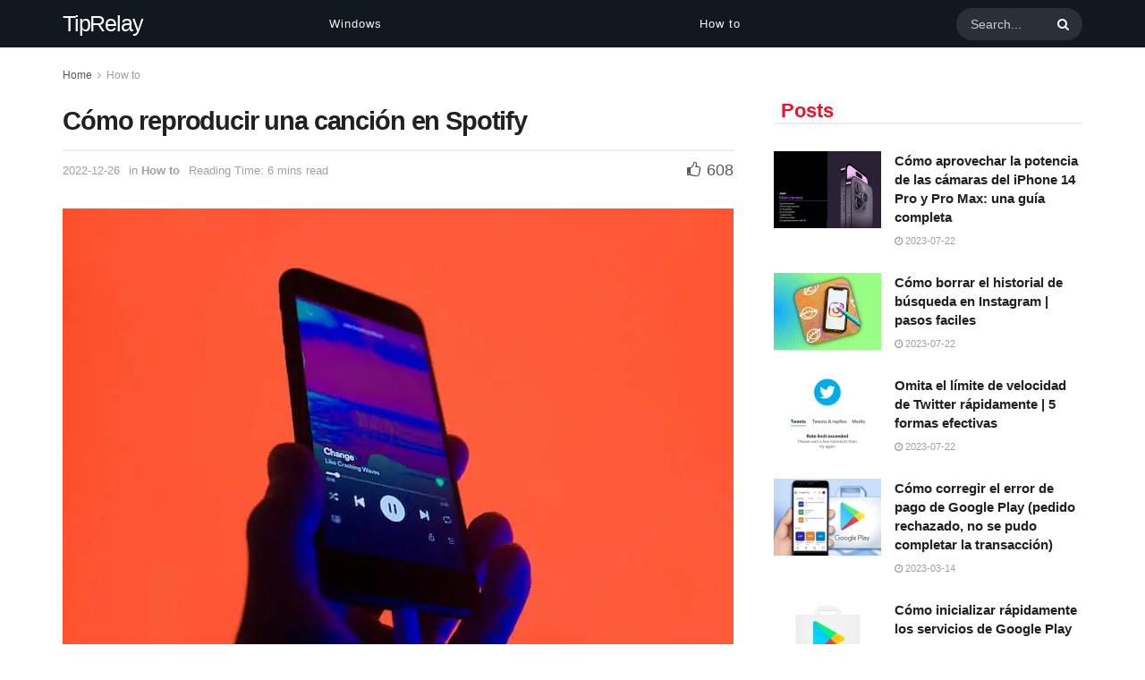

--- FILE ---
content_type: text/html; charset=utf-8
request_url: https://www.google.com/recaptcha/api2/aframe
body_size: 267
content:
<!DOCTYPE HTML><html><head><meta http-equiv="content-type" content="text/html; charset=UTF-8"></head><body><script nonce="_sf07q0ZDF_DhovF3JlpUQ">/** Anti-fraud and anti-abuse applications only. See google.com/recaptcha */ try{var clients={'sodar':'https://pagead2.googlesyndication.com/pagead/sodar?'};window.addEventListener("message",function(a){try{if(a.source===window.parent){var b=JSON.parse(a.data);var c=clients[b['id']];if(c){var d=document.createElement('img');d.src=c+b['params']+'&rc='+(localStorage.getItem("rc::a")?sessionStorage.getItem("rc::b"):"");window.document.body.appendChild(d);sessionStorage.setItem("rc::e",parseInt(sessionStorage.getItem("rc::e")||0)+1);localStorage.setItem("rc::h",'1769075814929');}}}catch(b){}});window.parent.postMessage("_grecaptcha_ready", "*");}catch(b){}</script></body></html>

--- FILE ---
content_type: application/javascript; charset=utf-8
request_url: https://fundingchoicesmessages.google.com/f/AGSKWxVsqwJjYVBx8z51UtWK_sPQsYjxqfy08k_Ygb_L4MBfbyrrcM3NqEvatIRJulfvq05qw2nq22Ag5lxvkTx-EBTqwEgCf03Mfx2yPtZIlEzskPwhmiA7PQAPkCu6dvFL1Jmo2RqJ?fccs=W251bGwsbnVsbCxudWxsLG51bGwsbnVsbCxudWxsLFsxNzY5MDc1ODEzLDEwMDAwMDAwMF0sbnVsbCxudWxsLG51bGwsW251bGwsWzddXSwiaHR0cHM6Ly90aXByZWxheS5jb20vZXMvY29tby1yZXByb2R1Y2lyLXVuYS1jYW5jaW9uLWVuLXNwb3RpZnkvIixudWxsLFtbOCwiOW9FQlItNW1xcW8iXSxbOSwiZW4tVVMiXSxbMTksIjIiXSxbMTcsIlswXSJdLFsyNCwiIl0sWzI5LCJmYWxzZSJdXV0
body_size: -230
content:
if (typeof __googlefc.fcKernelManager.run === 'function') {"use strict";this.default_ContributorServingResponseClientJs=this.default_ContributorServingResponseClientJs||{};(function(_){var window=this;
try{
var QH=function(a){this.A=_.t(a)};_.u(QH,_.J);var RH=_.ed(QH);var SH=function(a,b,c){this.B=a;this.params=b;this.j=c;this.l=_.F(this.params,4);this.o=new _.dh(this.B.document,_.O(this.params,3),new _.Qg(_.Qk(this.j)))};SH.prototype.run=function(){if(_.P(this.params,10)){var a=this.o;var b=_.eh(a);b=_.Od(b,4);_.ih(a,b)}a=_.Rk(this.j)?_.be(_.Rk(this.j)):new _.de;_.ee(a,9);_.F(a,4)!==1&&_.G(a,4,this.l===2||this.l===3?1:2);_.Fg(this.params,5)&&(b=_.O(this.params,5),_.hg(a,6,b));return a};var TH=function(){};TH.prototype.run=function(a,b){var c,d;return _.v(function(e){c=RH(b);d=(new SH(a,c,_.A(c,_.Pk,2))).run();return e.return({ia:_.L(d)})})};_.Tk(8,new TH);
}catch(e){_._DumpException(e)}
}).call(this,this.default_ContributorServingResponseClientJs);
// Google Inc.

//# sourceURL=/_/mss/boq-content-ads-contributor/_/js/k=boq-content-ads-contributor.ContributorServingResponseClientJs.en_US.9oEBR-5mqqo.es5.O/d=1/exm=kernel_loader,loader_js_executable/ed=1/rs=AJlcJMwtVrnwsvCgvFVyuqXAo8GMo9641A/m=web_iab_tcf_v2_signal_executable
__googlefc.fcKernelManager.run('\x5b\x5b\x5b8,\x22\x5bnull,\x5b\x5bnull,null,null,\\\x22https:\/\/fundingchoicesmessages.google.com\/f\/AGSKWxUOobK-j4KFYpM-Xaqg-uYCP0qzCCrg2TqtQZoU-ZLku5z5cV7XcrQB-q5lEBADz3CAXIJkZevSW9iOrBVI--3BmldTgunA33NEYH7bbSBkrPSQwFcH2ppd-wKy0TbtCEdleISj\\\x22\x5d,null,null,\x5bnull,null,null,\\\x22https:\/\/fundingchoicesmessages.google.com\/el\/AGSKWxXsn-uTF2emRQxcNsp6mdyL5eWnMj7Ofq5I7TUfQTSAhROIoRBoOTEuH169w4RbTJ_n_JIK7oYEpMFNtFwx7sOnu9pAHTzpcEcDhJyXPjV9tek1WoLl9Iy-OX8cjU2cQD83Lplx\\\x22\x5d,null,\x5bnull,\x5b7\x5d\x5d\x5d,\\\x22tiprelay.com\\\x22,1,\\\x22en\\\x22,null,null,null,null,1\x5d\x22\x5d\x5d,\x5bnull,null,null,\x22https:\/\/fundingchoicesmessages.google.com\/f\/AGSKWxUgTaeLqe56FYvM_Mev7H6D78qB2kk576Hl7-uIM9AIpnn6OAW1mzOZI7tb34zb-EdcpaEXGMevdIHic1moLvcbf3Sf5ofOAr5gWNj3tXjw3Ob_x2p59p9amZpSIrPk9NvkyMkQ\x22\x5d\x5d');}

--- FILE ---
content_type: application/javascript; charset=utf-8
request_url: https://fundingchoicesmessages.google.com/f/AGSKWxVth3_Lm7ytKSOH8_HTF3Hf_arhGMssK8PW-z-jefxsj75YMWYdO0YYv4ch-vhgvYJbcZbw8XgcavgUL_itZKH0e68xcgLvRcDrcbN7rtWqEmTPt-JUIomlPpaZ1w9VuHKYN334u07KEPiux1LMwv0yJYXuiLz3EFFWDFWyschWPVA_MPzVJJVDscU=/_.admicro./public/ad?_ad_300./fm-ads3./728-90-
body_size: -1288
content:
window['5fae0c38-ea34-45c4-9a14-44ee9dc11249'] = true;